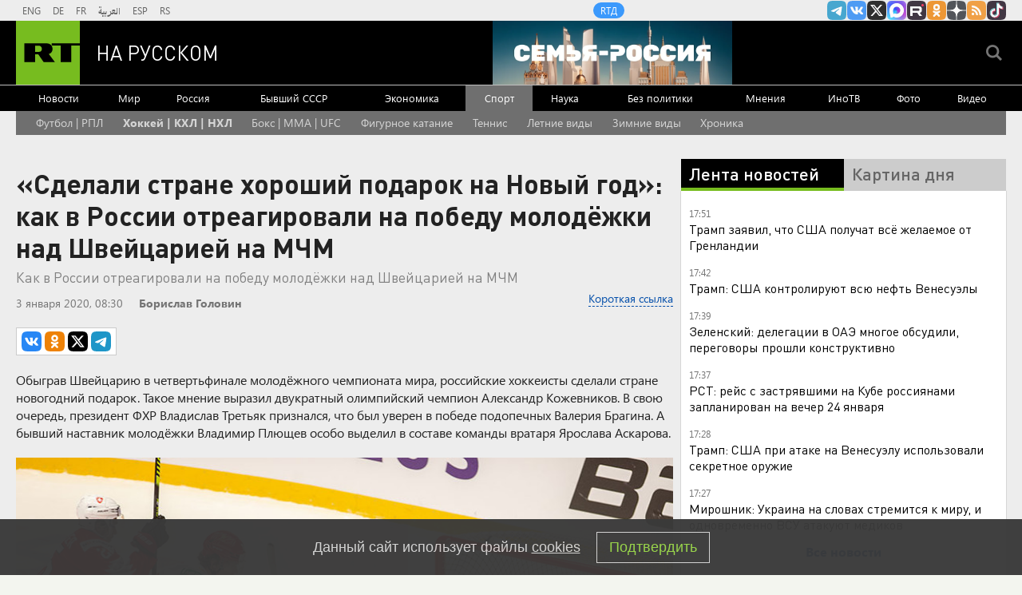

--- FILE ---
content_type: text/html
request_url: https://tns-counter.ru/nc01a**R%3Eundefined*rt_ru/ru/UTF-8/tmsec=rt_ru/942985551***
body_size: -73
content:
81B76B0B6974DCC4X1769266372:81B76B0B6974DCC4X1769266372

--- FILE ---
content_type: application/javascript
request_url: https://smi2.ru/counter/settings?payload=CMi7AhjjufmDvzM6JDdiZDE4Yjk3LTIzMGQtNDZjMi1hODY4LTZmNTY5ZDA2ZDc3Zg&cb=_callbacks____0mksfiobi
body_size: 1520
content:
_callbacks____0mksfiobi("[base64]");

--- FILE ---
content_type: text/javascript; charset=utf-8
request_url: https://rb.infox.sg/json?id=904&adblock=false&o=20
body_size: 4448
content:
[{"img": "https://rb.infox.sg/img/899299/image_2.jpg?60", "width": "70", "height": "50", "bg_hex": "#6F6968", "bg_rgb": "111,105,104", "text_color": "#fff", "timestamp": "1769266375616", "created": "1769184825089", "id": "899299", "title": "Доллар резко подешевел", "category": "business", "body": "Центробанк России установил официальный курс доллара на 24 января 2026 г. на уровне 75,9 руб. Таким образом, он понизился на", "source": "vedomosti.ru", "linkTarget": "byDefault", "url": "//rb.infox.sg/click?aid=899299&type=exchange&id=904&su=aHR0cHM6Ly9jaXMuaW5mb3guc2cvb3RoZXJzL25ld3MvNXBDZG0vP3V0bV9zb3VyY2U9cnVzc2lhbi5ydC5jb20mdXRtX2NhbXBhaWduPTkwNCZ1dG1fbWVkaXVtPWV4Y2hhbmdlJnV0bV9jb250ZW50PXZlZG9tb3N0aS5ydSZpZD1ydXNzaWFuLnJ0LmNvbW=="}, {"img": "https://rb.infox.sg/img/898802/image_2.jpg?220", "width": "70", "height": "50", "bg_hex": "#E9DED3", "bg_rgb": "233,222,211", "text_color": "#000", "timestamp": "1769266375616", "created": "1769085023239", "id": "898802", "title": "Toyota запускает продажи нового седана с креслами невесомости", "category": "auto", "body": "Toyota готовится к запуску продаж нового седана с креслами невесомости", "source": "newsread.top", "linkTarget": "byDefault", "url": "//rb.infox.sg/click?aid=898802&type=exchange&id=904&su=aHR0cHM6Ly9jaXMuaW5mb3guc2cvb3RoZXJzL25ld3MvNXBnRTcvP3V0bV9zb3VyY2U9cnVzc2lhbi5ydC5jb20mdXRtX2NhbXBhaWduPTkwNCZ1dG1fbWVkaXVtPWV4Y2hhbmdlJnV0bV9jb250ZW50PW5ld3NyZWFkLnRvcCZpZD1ydXNzaWFuLnJ0LmNvbW=="}, {"img": "https://rb.infox.sg/img/899022/image_2.jpg?569", "width": "70", "height": "50", "bg_hex": "#818888", "bg_rgb": "129,136,136", "text_color": "#000", "timestamp": "1769266375616", "created": "1769156096263", "id": "899022", "title": "Как топ-менеджеры стали новыми капиталистами", "category": "others", "body": "И в России, и за рубежом капитал все больше концентрируется на уровне топ-менеджмента корпораций. Даже ИИ-революция обещает лишь укрепить позиции", "source": "forbes.ru", "linkTarget": "byDefault", "url": "//rb.infox.sg/click?aid=899022&type=exchange&id=904&su=aHR0cHM6Ly9jaXMuaW5mb3guc2cvb3RoZXJzL25ld3MvNXB3RHAvP3V0bV9zb3VyY2U9cnVzc2lhbi5ydC5jb20mdXRtX2NhbXBhaWduPTkwNCZ1dG1fbWVkaXVtPWV4Y2hhbmdlJnV0bV9jb250ZW50PWZvcmJlcy5ydSZpZD1ydXNzaWFuLnJ0LmNvbW=="}, {"img": "https://rb.infox.sg/img/895965/image_2.jpg?279", "width": "70", "height": "50", "bg_hex": "#3D3930", "bg_rgb": "61,57,48", "text_color": "#fff", "timestamp": "1769266375616", "created": "1768261952898", "id": "895965", "title": "Новая защита российских танков удивила ВСУ", "category": "others", "body": "В Госкорпорации Ростех рассказали, что танки будущего сохранят свои ключевые классические черты - гусеничное шасси, развитую броневую защиту и пушку", "source": "inosmi.ru", "linkTarget": "byDefault", "url": "//rb.infox.sg/click?aid=895965&type=exchange&id=904&su=aHR0cHM6Ly9jaXMuaW5mb3guc2cvb3RoZXJzL25ld3MvNW1mMDUvP3V0bV9zb3VyY2U9cnVzc2lhbi5ydC5jb20mdXRtX2NhbXBhaWduPTkwNCZ1dG1fbWVkaXVtPWV4Y2hhbmdlJnV0bV9jb250ZW50PWlub3NtaS5ydSZpZD1ydXNzaWFuLnJ0LmNvbW=="}, {"img": "https://rb.infox.sg/img/898805/image_2.jpg?665", "width": "70", "height": "50", "bg_hex": "#7B6A65", "bg_rgb": "123,106,101", "text_color": "#fff", "timestamp": "1769266375616", "created": "1769085120305", "id": "898805", "title": "Опубликовано первое видео с неизвестным племенем индейцев", "category": "science", "body": "Опубликовано первое видео с неизвестным племенем индейцев", "source": "newsread.top", "linkTarget": "byDefault", "url": "//rb.infox.sg/click?aid=898805&type=exchange&id=904&su=aHR0cHM6Ly9jaXMuaW5mb3guc2cvb3RoZXJzL25ld3MvNXBjSXEvP3V0bV9zb3VyY2U9cnVzc2lhbi5ydC5jb20mdXRtX2NhbXBhaWduPTkwNCZ1dG1fbWVkaXVtPWV4Y2hhbmdlJnV0bV9jb250ZW50PW5ld3NyZWFkLnRvcCZpZD1ydXNzaWFuLnJ0LmNvbW=="}]

--- FILE ---
content_type: application/javascript; charset=utf-8
request_url: https://mediametrics.ru/partner/inject/online.jsonp.ru.js
body_size: 3876
content:
callbackJsonpMediametrics( [{"id": "5623344", "image": "//mediametrics.ru/partner/inject/img/5623344.jpg", "title": "Путин спустил Уиткоффа с небес на землю: Кремль отказался сдать позиции", "source": "dailsmi.ru", "link": "//mediametrics.ru/click;mmet/site_ru?//mediametrics.ru/rating/ru/online.html?article=5623344", "favicon": "//mediametrics.ru/favicon/dailsmi.ru.ico"},{"id": "27518151", "image": "//mediametrics.ru/partner/inject/img/27518151.jpg", "title": "Абордаж по‑британски с лицом Макрона: кто стоит за захватом танкера", "source": "ufa-news.ru", "link": "//mediametrics.ru/click;mmet/site_ru?//mediametrics.ru/rating/ru/online.html?article=27518151", "favicon": "//mediametrics.ru/favicon/ufa-news.ru.ico"},{"id": "73707736", "image": "//mediametrics.ru/partner/inject/img/73707736.jpg", "title": "«Атомная бомба»: Орбан не скрывает ужаса от требований Зеленского к ЕС", "source": "new-days.ru", "link": "//mediametrics.ru/click;mmet/site_ru?//mediametrics.ru/rating/ru/online.html?article=73707736", "favicon": "//mediametrics.ru/favicon/new-days.ru.ico"},{"id": "4585730", "image": "//mediametrics.ru/partner/inject/img/4585730.jpg", "title": "Тот самый случай: на что может надеяться человек без трудового стажа", "source": "omsnews.ru", "link": "//mediametrics.ru/click;mmet/site_ru?//mediametrics.ru/rating/ru/online.html?article=4585730", "favicon": "//mediametrics.ru/favicon/omsnews.ru.ico"},{"id": "525815", "image": "//mediametrics.ru/partner/inject/img/525815.jpg", "title": "«Народы Сибири угнетались русскими»: Запад и Турция написали русофобский учебник истории для Казахстана", "source": "ms-news.ru", "link": "//mediametrics.ru/click;mmet/site_ru?//mediametrics.ru/rating/ru/online.html?article=525815", "favicon": "//mediametrics.ru/favicon/ms-news.ru.ico"},{"id": "18216983", "image": "//mediametrics.ru/partner/inject/img/18216983.jpg", "title": "Кто связал руки России. Почему на кухнях заговорили о слабости", "source": "thisnews.ru", "link": "//mediametrics.ru/click;mmet/site_ru?//mediametrics.ru/rating/ru/online.html?article=18216983", "favicon": "//mediametrics.ru/favicon/thisnews.ru.ico"},{"id": "1343691", "image": "//mediametrics.ru/partner/inject/img/1343691.jpg", "title": "Откуда их только берут… Губернатор Кузбасса обвинил мамочек в гибели детей в Новокузнецком роддоме", "source": "omsnews.ru", "link": "//mediametrics.ru/click;mmet/site_ru?//mediametrics.ru/rating/ru/online.html?article=1343691", "favicon": "//mediametrics.ru/favicon/omsnews.ru.ico"},{"id": "11743832", "image": "//mediametrics.ru/partner/inject/img/11743832.jpg", "title": "Появились основания для расширения территориальных претензий РФ на Украине", "source": "ufa-news.ru", "link": "//mediametrics.ru/click;mmet/site_ru?//mediametrics.ru/rating/ru/online.html?article=11743832", "favicon": "//mediametrics.ru/favicon/ufa-news.ru.ico"},{"id": "7391922", "image": "//mediametrics.ru/partner/inject/img/7391922.jpg", "title": "Капитуляция! Уиткофф сияет от радости, Зеленский задумал громкое убийство? Гурулёв: нужно ещё больше добровольцев", "source": "astsite.ru", "link": "//mediametrics.ru/click;mmet/site_ru?//mediametrics.ru/rating/ru/online.html?article=7391922", "favicon": "//mediametrics.ru/favicon/astsite.ru.ico"},{"id": "78109480", "image": "//mediametrics.ru/partner/inject/img/78109480.jpg", "title": "Ледяной апокалипсис: какие рекорды холода ждут Россию в эти выходные", "source": "donnov.ru", "link": "//mediametrics.ru/click;mmet/site_ru?//mediametrics.ru/rating/ru/online.html?article=78109480", "favicon": "//mediametrics.ru/favicon/donnov.ru.ico"},{"id": "9960741", "image": "//mediametrics.ru/partner/inject/img/9960741.jpg", "title": "На сколько вырастут выплаты: что известно об индексации пенсий военным в 2026 году", "source": "astsite.ru", "link": "//mediametrics.ru/click;mmet/site_ru?//mediametrics.ru/rating/ru/online.html?article=9960741", "favicon": "//mediametrics.ru/favicon/astsite.ru.ico"},{"id": "46783947", "image": "//mediametrics.ru/partner/inject/img/46783947.jpg", "title": "Ночь в раю за 5000: какие курорты стали самыми доступными для россиян в 2026 году", "source": "kursknov.ru", "link": "//mediametrics.ru/click;mmet/site_ru?//mediametrics.ru/rating/ru/online.html?article=46783947", "favicon": "//mediametrics.ru/favicon/kursknov.ru.ico"},{"id": "56085180", "image": "//mediametrics.ru/partner/inject/img/56085180.jpg", "title": "Россия поставила в Китай рекордные объемы золота и вошла в топ-10 поставщиков", "source": "donnov.ru", "link": "//mediametrics.ru/click;mmet/site_ru?//mediametrics.ru/rating/ru/online.html?article=56085180", "favicon": "//mediametrics.ru/favicon/donnov.ru.ico"},{"id": "70521604", "image": "//mediametrics.ru/partner/inject/img/70521604.jpg", "title": "«Как правильно сдать территории»: Для чего в Абу-Даби отправили главного разведчика? Нас ждёт «похабный мир»?", "source": "omsnews.ru", "link": "//mediametrics.ru/click;mmet/site_ru?//mediametrics.ru/rating/ru/online.html?article=70521604", "favicon": "//mediametrics.ru/favicon/omsnews.ru.ico"},{"id": "18837499", "image": "//mediametrics.ru/partner/inject/img/18837499.jpg", "title": "У ЕС уже есть документ об отправке войск на Украину, заявил Орбан", "source": "ria.ru", "link": "//mediametrics.ru/click;mmet/site_ru?//mediametrics.ru/rating/ru/online.html?article=18837499", "favicon": "//mediametrics.ru/favicon/ria.ru.ico"},{"id": "8531030", "image": "//mediametrics.ru/partner/inject/img/8531030.jpg", "title": "Итальянский парадокс: как есть пасту и оставаться стройной — секрет, который вас удивит", "source": "ufa-news.ru", "link": "//mediametrics.ru/click;mmet/site_ru?//mediametrics.ru/rating/ru/online.html?article=8531030", "favicon": "//mediametrics.ru/favicon/ufa-news.ru.ico"},{"id": "35222356", "image": "//mediametrics.ru/partner/inject/img/35222356.jpg", "title": "«Птах Мадяра» переиграли. Американский командир наёмников в истерике: «Кто тут ТикТок-войска?»", "source": "dailsmi.ru", "link": "//mediametrics.ru/click;mmet/site_ru?//mediametrics.ru/rating/ru/online.html?article=35222356", "favicon": "//mediametrics.ru/favicon/dailsmi.ru.ico"},{"id": "85351370", "image": "//mediametrics.ru/partner/inject/img/85351370.jpg", "title": "Затянувшееся ожидание: когда мобилизованные смогут вернуться из зоны СВО", "source": "cvn21.ru", "link": "//mediametrics.ru/click;mmet/site_ru?//mediametrics.ru/rating/ru/online.html?article=85351370", "favicon": "//mediametrics.ru/favicon/cvn21.ru.ico"},{"id": "4348927", "image": "//mediametrics.ru/partner/inject/img/4348927.jpg", "title": "Зачем в сети снова заговорили о второй волне мобилизации в России", "source": "cvn21.ru", "link": "//mediametrics.ru/click;mmet/site_ru?//mediametrics.ru/rating/ru/online.html?article=4348927", "favicon": "//mediametrics.ru/favicon/cvn21.ru.ico"},{"id": "71171121", "image": "//mediametrics.ru/partner/inject/img/71171121.jpg", "title": "Под шумок управляемого хаоса: Вашингтон и Пекин могут создать «новый мир» для двоих на руинах ООН", "source": "new-days.ru", "link": "//mediametrics.ru/click;mmet/site_ru?//mediametrics.ru/rating/ru/online.html?article=71171121", "favicon": "//mediametrics.ru/favicon/new-days.ru.ico"},{"id": "60098626", "image": "//mediametrics.ru/partner/inject/img/60098626.jpg", "title": "«Нет вступлению Украины в ЕС»: Орбан озвучил условия Венгрии", "source": "kursknov.ru", "link": "//mediametrics.ru/click;mmet/site_ru?//mediametrics.ru/rating/ru/online.html?article=60098626", "favicon": "//mediametrics.ru/favicon/kursknov.ru.ico"},{"id": "1386869", "image": "//mediametrics.ru/partner/inject/img/1386869.jpg", "title": "Невидимые воришки данных: какие приложения в вашем телефоне работают на мошенников", "source": "ms-news.ru", "link": "//mediametrics.ru/click;mmet/site_ru?//mediametrics.ru/rating/ru/online.html?article=1386869", "favicon": "//mediametrics.ru/favicon/ms-news.ru.ico"},{"id": "66121326", "image": "//mediametrics.ru/partner/inject/img/66121326.jpg", "title": "Космическое воровство! «Юра, мы всё проспали»: Из-за этого проблемы на СВО", "source": "chelyabinsk-news.ru", "link": "//mediametrics.ru/click;mmet/site_ru?//mediametrics.ru/rating/ru/online.html?article=66121326", "favicon": "//mediametrics.ru/favicon/chelyabinsk-news.ru.ico"},{"id": "39085813", "image": "//mediametrics.ru/partner/inject/img/39085813.jpg", "title": "Зеленский готов сдаться? В США утверждают — параметры сделки согласованы", "source": "ms-news.ru", "link": "//mediametrics.ru/click;mmet/site_ru?//mediametrics.ru/rating/ru/online.html?article=39085813", "favicon": "//mediametrics.ru/favicon/ms-news.ru.ico"},{"id": "2205848", "image": "//mediametrics.ru/partner/inject/img/2205848.jpg", "title": "Русских не пустили — турнир отобрали: Таллин сам себя вычеркнул из спорта", "source": "omsnews.ru", "link": "//mediametrics.ru/click;mmet/site_ru?//mediametrics.ru/rating/ru/online.html?article=2205848", "favicon": "//mediametrics.ru/favicon/omsnews.ru.ico"},{"id": "83508539", "image": "//mediametrics.ru/partner/inject/img/83508539.jpg", "title": "Секретное оружие против инфляции: как простая стратегия покупок спасает семейный бюджет", "source": "new-days.ru", "link": "//mediametrics.ru/click;mmet/site_ru?//mediametrics.ru/rating/ru/online.html?article=83508539", "favicon": "//mediametrics.ru/favicon/new-days.ru.ico"},{"id": "39281519", "image": "//mediametrics.ru/partner/inject/img/39281519.jpg", "title": "Нефтяной шторм в Пензе: почему пожар на нефтебазе тушат уже вторые сутки", "source": "thisnews.ru", "link": "//mediametrics.ru/click;mmet/site_ru?//mediametrics.ru/rating/ru/online.html?article=39281519", "favicon": "//mediametrics.ru/favicon/thisnews.ru.ico"},{"id": "26283047", "image": "//mediametrics.ru/partner/inject/img/26283047.jpg", "title": "МИД ОАЭ рассказал, что обсуждали на переговорах по Украине в Абу-Даби", "source": "ria.ru", "link": "//mediametrics.ru/click;mmet/site_ru?//mediametrics.ru/rating/ru/online.html?article=26283047", "favicon": "//mediametrics.ru/favicon/ria.ru.ico"},{"id": "67131445", "image": "//mediametrics.ru/partner/inject/img/67131445.jpg", "title": "Февраль без сюрпризов: последний месяц зимы обещает быть спокойным", "source": "dailsmi.ru", "link": "//mediametrics.ru/click;mmet/site_ru?//mediametrics.ru/rating/ru/online.html?article=67131445", "favicon": "//mediametrics.ru/favicon/dailsmi.ru.ico"},{"id": "46255337", "image": "//mediametrics.ru/partner/inject/img/46255337.jpg", "title": "«На всех денег не хватит». Пенсии начнут отменять? Что происходит на самом деле", "source": "cvn21.ru", "link": "//mediametrics.ru/click;mmet/site_ru?//mediametrics.ru/rating/ru/online.html?article=46255337", "favicon": "//mediametrics.ru/favicon/cvn21.ru.ico"},{"id": "91790655", "image": "//mediametrics.ru/partner/inject/img/91790655.jpg", "title": "Переговоры по Украине в Абу-Даби с участием России завершились", "source": "vz.ru", "link": "//mediametrics.ru/click;mmet/site_ru?//mediametrics.ru/rating/ru/online.html?article=91790655", "favicon": "//mediametrics.ru/favicon/vz.ru.ico"},{"id": "61270498", "image": "//mediametrics.ru/partner/inject/img/61270498.jpg", "title": "Прогноз погоды: морозы отступают", "source": "www.gorno-altaisk.info", "link": "//mediametrics.ru/click;mmet/site_ru?//mediametrics.ru/rating/ru/online.html?article=61270498", "favicon": "//mediametrics.ru/favicon/www.gorno-altaisk.info.ico"},{"id": "43894477", "image": "//mediametrics.ru/partner/inject/img/43894477.jpg", "title": "Морозный миф развеян: почему линзы в холод не опасны для глаз", "source": "chelyabinsk-news.ru", "link": "//mediametrics.ru/click;mmet/site_ru?//mediametrics.ru/rating/ru/online.html?article=43894477", "favicon": "//mediametrics.ru/favicon/chelyabinsk-news.ru.ico"},{"id": "64134879", "image": "//mediametrics.ru/partner/inject/img/64134879.jpg", "title": "«Донбасс в обмен на деньги»: Италия раскрыла часть сделки, фатальную для Украины", "source": "donnov.ru", "link": "//mediametrics.ru/click;mmet/site_ru?//mediametrics.ru/rating/ru/online.html?article=64134879", "favicon": "//mediametrics.ru/favicon/donnov.ru.ico"},{"id": "45399155", "image": "//mediametrics.ru/partner/inject/img/45399155.jpg", "title": "Ришат Төхвәтуллин «Татнефть Арена»дан соң: «Өстәмә концерт турында да уйлыйбыз»", "source": "intertat.tatar", "link": "//mediametrics.ru/click;mmet/site_ru?//mediametrics.ru/rating/ru/online.html?article=45399155", "favicon": "//mediametrics.ru/favicon/intertat.tatar.ico"},{"id": "86277540", "image": "//mediametrics.ru/partner/inject/img/86277540.jpg", "title": "Ночная встреча в Кремле: решения уже приняты?", "source": "new-days.ru", "link": "//mediametrics.ru/click;mmet/site_ru?//mediametrics.ru/rating/ru/online.html?article=86277540", "favicon": "//mediametrics.ru/favicon/new-days.ru.ico"}] );